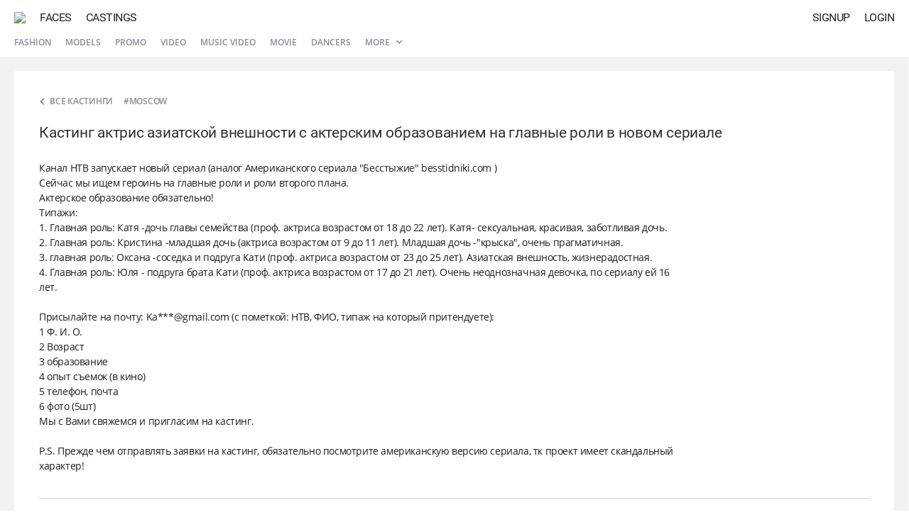

--- FILE ---
content_type: text/html; charset=UTF-8
request_url: https://atr.one/cast5503
body_size: 4334
content:
<!DOCTYPE html PUBLIC "-//W3C//DTD XHTML 1.0 Strict//EN" "http://www.w3.org/TR/xhtml1/DTD/xhtml1-strict.dtd">
<html xmlns="http://www.w3.org/1999/xhtml" xml:lang="en" lang="en" dir="ltr">
<head>
<!-- general -->
<meta http-equiv="Content-Type" content="text/html; charset=utf-8" />
<meta http-equiv="X-UA-Compatible" content="IE=edge" />
<title>Кастинг актрис азиатской внешности с актерским образованием на главные роли в новом сериале | ATR.ONE</title>
<meta name="viewport" content="width=device-width, initial-scale=1.0, minimum-scale=1.0, maximum-scale=1.0, user-scalable=no" />
<meta name="description" content="Social network based on artificial intelligence technologies." />
<meta name="mobile-web-app-capable" content="yes" />
<meta name="apple-mobile-web-app-capable" content="yes" />
<meta name="apple-mobile-web-app-title" content="ATRONE" />
<meta name="format-detection" content="telephone=no" />
<meta name="theme-color" content="#245d93" />
<!-- open graph -->
<meta property="og:title" content="ATRONE // AI Social network" />
<meta property="og:url" content="https://atr.one/cast5503" />
<meta property="og:image" content="https://atr.one/logo_share.png" />
<meta property="og:site_name" content="ATRONE" />
<meta property="og:description" content="Social network based on artificial intelligence technologies." />
<meta property="og:type" content="website" />
<!-- search engines -->
<meta name="google" content="notranslate" />
<meta name="yandex-tableau-widget" content="logo=/images/favicon/yandex.png, color=#fff" />
<!-- canonical -->
<link rel="canonical" href="https://atr.one/cast5503" />
<!-- alternate -->
<link rel="alternate" href="https://atr.one/cast5503" hreflang="x-default" />
<link rel="alternate" href="https://atr.one/cast5503?lang=en" hreflang="en" />
<link rel="alternate" href="https://atr.one/cast5503?lang=it" hreflang="it" />
<link rel="alternate" href="https://atr.one/cast5503?lang=ru" hreflang="ru" />
<!-- apple & android -->
<link rel="apple-touch-icon" sizes="152x152" href="/images/favicon/apple-touch-icon-152x152.png" />
<link rel="apple-touch-icon" sizes="120x120" href="/images/favicon/apple-touch-icon-120x120.png" />
<link rel="apple-touch-icon" sizes="76x76" href="/images/favicon/apple-touch-icon-76x76.png" />
<link rel="apple-touch-icon" sizes="60x60" href="/images/favicon/apple-touch-icon-60x60.png" />
<link rel="manifest" href="https://atr.one/manifest.json?2" />
<!-- icons -->
<link rel="shortcut icon" href="/favicon.ico?70" type="image/x-icon" />
<link rel="mask-icon" sizes="any" href="/favicon-pinned.svg" color="#222222" />
<!-- css -->
<link rel="stylesheet" type="text/css" media="all" href="/css/fonts.css?108" />
<link rel="stylesheet" type="text/css" media="all" href="/css/common.css?871" />
<link rel="stylesheet" type="text/css" media="all" href="/css/modal.css?228" />
<link rel="stylesheet" type="text/css" media="all" href="/css/cast.css?49" />
<!-- js -->
<script type="text/javascript" src="/js/lib/jquery.js?47"></script>
<script type="text/javascript" src="/js/lib/common.js?179"></script>
<script type="text/javascript" src="/js/lib/ui_controls.js?162"></script>
<script type="text/javascript" src="/js/lang.js?171"></script>
<script type="text/javascript" src="/js/common.js?727"></script>
<script type="text/javascript" src="/js/owner.js?93"></script>
<script type="text/javascript" src="/js/edge/casts.js?547"></script>
<!-- vars -->
<script type="text/javascript">
var global = {
    section: "cast",
    access: 0,
    owner_id: 0,
    sid: 0,
    token_a: "",
    token_b: "",
    input_type: 0,
    modal_base_url: "https://atr.one/cast5503",
    modal_section: "",
    modal_id: "0",
    lang: "en",
    im_read: 1,
    refresh_tz: 1,
    status_user: 0,
    status_notify: 0,
    debug_front: "1",
}
</script>
</head><body>
    <div id="modal"><div id="modal_container"><div id="modal_overlay"><div class="dn" id="modal_close" onclick="page.modal_hide();"><i class="icon icon_delete_a"></i></div><div id="modal_content"></div></div></div></div>
    <div id="scroll_fix">
    <div id="im_overlay"></div>
        <div id="main_menu" class=" menu_hide">
	<div class="main_menu_backward main_menu_compact compact_hide" id="menu_chats"><i class="icon icon_backward"></i></div>
	<a class="main_menu_logo" href="/" id="menu_logo"><img class="main_menu_logo_img" src="/images/logo.png?9"></a>
	<a class="main_menu_item main_menu_full" href="/edge?sub=users" id="menu_users">Faces</a>
	<a class="main_menu_item main_menu_full" href="/edge?sub=casts" id="menu_casts">Castings</a>
				<div class="main_menu_item right" id="menu_login" onclick="owner.login_window();">Login</div>
	<div class="main_menu_item right" id="menu_signup" onclick="owner.signup_window();">Signup</div>
	</div>

<div id="sub_menu">
	<div class="sub_menu_item sub_menu_full"><a href="/edge?sub=casts&show=podium">Fashion</a></div>
	<div class="sub_menu_item sub_menu_full"><a href="/edge?sub=casts&show=models">Models</a></div>
	<div class="sub_menu_item sub_menu_full"><a href="/edge?sub=casts&show=promo">Promo</a></div>
	<div class="sub_menu_item sub_menu_full"><a href="/edge?sub=casts&show=video">Video</a></div>
	<div class="sub_menu_item sub_menu_full"><a href="/edge?sub=casts&show=clips">Music video</a></div>
	<div class="sub_menu_item sub_menu_full"><a href="/edge?sub=casts&show=movie">Movie</a></div>
	<div class="sub_menu_item sub_menu_full"><a href="/edge?sub=casts&show=dancers">Dancers</a></div>
		<div class="sub_menu_item sub_menu_full selector">
		<a href="javascript:page.actions_menu('menu_casts_list');">More <i class="icon icon_expand_a btn_expand"></i></a>
		<div class="menu_casts results_container" id="menu_casts_list">
			<div class="menu_casts_container">
				<a href="/edge?sub=casts&show=dj">DJs</a>
				<a href="/edge?sub=casts&show=music">Singers</a>
				<a href="/edge?sub=casts&show=photographers">Photographers</a>
				<a href="/edge?sub=casts&show=stylists">Stylists</a>
				<a href="/edge?sub=casts&show=mua">Makeup Artists</a>
				<a href="/edge?sub=casts&show=presenters">Presenters</a>
				<a href="/edge?sub=casts&show=bloggers">Bloggers</a>
				<a href="/edge?sub=casts&show=kids">Kids</a>
				<a href="/edge?sub=casts&show=twins">Twins</a>
				<a href="/edge?sub=casts&show=curvy">Curvy</a>
				<a href="/edge?sub=casts&show=pregnant">Pregnant</a>
				<a href="/edge?sub=casts&show=african">African</a>
			</div>
		</div>
	</div>
    <div class="sub_menu_item sub_menu_compact" style="padding-left: 0;"><a href="javascript:edge_casts.menu_types(0);">All castings <i class="icon icon_expand_a btn_expand"></i></a></div>
    </div>
        <div id="content">
            <main style="min-height: 100%; height: 100%;"><script type="application/ld+json">{"@context":"http:\/\/schema.org\/","@type":"JobPosting","datePosted":"2014-06-21T19:01:22+00:00","validThrough":"2014-07-21T19:01:22+00:00","title":"Кастинг актрис азиатской внешности с актерским образованием на главные роли в новом сериале","description":"Канал НТВ запускает новый сериал (аналог Американского сериала \"Бесстыжие\" besstidniki.com )<br>Сейчас мы ищем героинь на главные роли и роли второго плана.<br>Актерское образование обязательно!<br>Типажи: <br>1. Главная роль: Катя -дочь главы семейства (проф. актриса возрастом от 18 до 22 лет). Катя- сексуальная, красивая, заботливая дочь.<br>2. Главная роль: Кристина -младшая дочь (актриса возрастом от 9 до 11 лет). Младшая дочь -\"крыска\", очень прагматичная.<br>3. главная роль: Оксана -соседка и подруга Кати (проф. актриса возрастом от 23 до 25 лет). Азиатская внешность, жизнерадостная.<br>4. Главная роль: Юля - подруга брата Кати (проф. актриса возрастом от 17 до 21 лет). Очень неоднозначная девочка, по сериалу ей 16 лет.<br><br>Присылайте на почту: Ka***@gmail.com (с пометкой: НТВ, ФИО, типаж на который притендуете):<br>1 Ф. И. О.<br>2 Возраст<br>3 образование<br>4 опыт съемок (в кино)<br>5 телефон, почта<br>6 фото (5шт)<br>Мы с Вами свяжемся и пригласим на кастинг.<br><br>P.S. Прежде чем отправлять заявки на кастинг, обязательно посмотрите американскую версию сериала, тк проект имеет скандальный характер!","employmentType":"FULL_TIME","hiringOrganization":{"@type":"Organization","name":"AtrOne","logo":"https:\/\/atr.one\/logo.png"},"jobLocation":{"@type":"Place","address":{"@type":"PostalAddress","addressLocality":"Moscow","addressRegion":"Russia","addressCountry":"Russia","postalCode":"NA","streetAddress":"Moscow"}},"baseSalary":{"@type":"MonetaryAmount","currency":"USD","value":{"@type":"QuantitativeValue","value":"NA","unitText":"YEARLY"}}}</script>
<div class="cast_page">
	<div class="cast_page_wrap" itemscope itemtype="http://schema.org/Event">
    	<div class="cast_page_info">
        				<div>
        		<a class="cast_page_back" href="/edge?sub=casts"><i class="icon icon_expand_a cast_page_back_icon"></i><span class="cast_page_back_text">Все кастинги</span></a>
				<span class="cast_page_location" itemprop="location" itemscope itemtype="http://schema.org/Place"><span itemprop="address" itemscope itemtype="http://schema.org/PostalAddress">#Moscow</span></span>			</div>
			<h1 class="cast_page_title" itemprop="name">Кастинг актрис азиатской внешности с актерским образованием на главные роли в новом сериале</h1>
            <div class="cast_page_text" itemprop="description">Канал НТВ запускает новый сериал (аналог Американского сериала "Бесстыжие" besstidniki.com )<br>Сейчас мы ищем героинь на главные роли и роли второго плана.<br>Актерское образование обязательно!<br>Типажи: <br>1. Главная роль: Катя -дочь главы семейства (проф. актриса возрастом от 18 до 22 лет). Катя- сексуальная, красивая, заботливая дочь.<br>2. Главная роль: Кристина -младшая дочь (актриса возрастом от 9 до 11 лет). Младшая дочь -"крыска", очень прагматичная.<br>3. главная роль: Оксана -соседка и подруга Кати (проф. актриса возрастом от 23 до 25 лет). Азиатская внешность, жизнерадостная.<br>4. Главная роль: Юля - подруга брата Кати (проф. актриса возрастом от 17 до 21 лет). Очень неоднозначная девочка, по сериалу ей 16 лет.<br><br>Присылайте на почту: Ka***@gmail.com (с пометкой: НТВ, ФИО, типаж на который притендуете):<br>1 Ф. И. О.<br>2 Возраст<br>3 образование<br>4 опыт съемок (в кино)<br>5 телефон, почта<br>6 фото (5шт)<br>Мы с Вами свяжемся и пригласим на кастинг.<br><br>P.S. Прежде чем отправлять заявки на кастинг, обязательно посмотрите американскую версию сериала, тк проект имеет скандальный характер!</div>
			        </div>
                <div class="cast_page_meta optional">
            <div class="cast_page_owner">
                <div class="cast_page_owner_info">
                    <div class="cast_page_owner_title">Марина Коуч</div>
                    <div class="cast_page_owner_date" itemprop="startDate" content="2014-06-21T19:01:22+00:00">21 Jun 2014 at 10:01 pm</div>
                </div>
            </div>
            <div class="cast_page_contacts">
				<div class="cast_page_contacts_wrap">
                                    <div class="cast_page_contacts_empty"><a href="javascript:owner.login_window();">Login</a> or <a href="javascript:owner.signup_window();">signup</a> to access the contact information.</div>
                				</div>
            </div>
        </div>
        		<div class="cast_simular">
						<div class="cast_simular_cell">
				<div class="cast_simular_item">
					<div class="cast_simular_photo">
						<img class="cast_simular_photo_img" src="https://atr.one/images/cast/5/1/f9.jpg?v=35">
						<div class="cast_simular_photo_overlay"></div>
					</div>
					<a class="cast_simular_title" href="/cast5502" target="_blank">Срочно требуется девушка для съемок в рекламе</a>
					<div class="cast_simular_text">Срочно! Для съемок в рекламе бутика женской одежды требуется девушка в возрасте около 30 лет. Рост от 170, размер 46. ...</div>
					<div class="cast_simular_salary">Оплата: By agreement</div>
					<a class="cast_simular_more" href="/cast5502" target="_blank">Подробнее...</a>
				</div>
			</div>
						<div class="cast_simular_cell">
				<div class="cast_simular_item">
					<div class="cast_simular_photo">
						<img class="cast_simular_photo_img" src="https://atr.one/images/cast/5/1/f27.jpg?v=35">
						<div class="cast_simular_photo_overlay"></div>
					</div>
					<a class="cast_simular_title" href="/cast5501" target="_blank">Срочно нужна девушка татарской или восточной внешности для съемок в рекламе</a>
					<div class="cast_simular_text">Срочно! Нужна девушка восточной внешности (желательно татарка) для съемок в рекламе. Москва. Оплата 1000$. Фото и ...</div>
					<div class="cast_simular_salary">Оплата: 1000 $</div>
					<a class="cast_simular_more" href="/cast5501" target="_blank">Подробнее...</a>
				</div>
			</div>
						<div class="cast_simular_cell">
				<div class="cast_simular_item">
					<div class="cast_simular_photo">
						<img class="cast_simular_photo_img" src="https://atr.one/images/cast/5/2/f1.jpg?v=35">
						<div class="cast_simular_photo_overlay"></div>
					</div>
					<a class="cast_simular_title" href="/cast5500" target="_blank">Требуется модель для съемки в рекламе нижнего белья</a>
					<div class="cast_simular_text">Для сьемки в рекламе нижнего белья требуется модель с размером груди ОТ 4. Заявки направлять сюда
vk.com/kristi_na</div>
					<div class="cast_simular_salary">Оплата: By agreement</div>
					<a class="cast_simular_more" href="/cast5500" target="_blank">Подробнее...</a>
				</div>
			</div>
					</div>
	</div>
</div></main>
        </div>
    </div>
    <div id="sidebar_overlay"></div>
    <div id="sidebar">
        <div class="sidebar_header">
            <a href="/logout" class="sidebar_logout"><i class="icon icon_logout" style="font-size: 20px;"></i></a>
            <div onclick="page.sidebar_close();" class="sidebar_close"><i class="icon icon_delete_c" style="font-size: 24px;"></i></div>
            <a href="/" class="sidebar_photo" id="sidebar_photo"><img src="" class="sidebar_photo_img" id="sidebar_photo_img" alt=""></a>
            <div id="sidebar_name"></div>
        </div>
        <div class="sidebar_items">
            <div class="sidebar_item" onclick="owner.photo_upload('gallery');"><i class="sidebar_item_icon icon icon_photo"></i><div class="sidebar_item_title">upload<br>a photo</div></div>
            <div class="sidebar_item" onclick="cover.photo_upload_window();"><i class="sidebar_item_icon icon icon_cover"></i><div class="sidebar_item_title">upload<br>avatar</div></div>
            <a class="sidebar_item" href="/im" id="sidebar_messages"><i class="sidebar_item_icon icon icon_messages"></i><div class="sidebar_item_title">private<br>messages</div></a>
            <a class="sidebar_item" href="/manage"><i class="sidebar_item_icon icon icon_my_casts"></i><div class="sidebar_item_title">my<br>castings</div></a>
            <div class="sidebar_item" onclick="manage.cast_add_window('user');" id="sidebar_add_cast"><i class="sidebar_item_icon icon icon_add_cast"></i><div class="sidebar_item_title">add<br>casting</div></div>
            <a class="sidebar_item" href="/" id="sidebar_homepage"><i class="sidebar_item_icon icon icon_homepage"></i><div class="sidebar_item_title">Profile</div></a>
            <a class="sidebar_item" href="/settings"><i class="sidebar_item_icon icon icon_settings_b"></i><div class="sidebar_item_title">Settings</div></a>
            <a class="sidebar_item" href="/notifications" id="sidebar_notifications"><i class="sidebar_item_icon icon icon_notifications"></i><div class="sidebar_item_title">Notifications</div></a>
        	                                </div>
    </div>
</body>
</html>

--- FILE ---
content_type: application/javascript
request_url: https://atr.one/js/owner.js?93
body_size: 2240
content:
var owner = {

	init: function() {
		owner.owner_id = global.owner_id;
		owner.post_photos = 0;
	},

	// AUTH

	login_window: function() {
		// vars
		var location = {dpt: 'owner', sub: 'login', act: 'window'};
		// call
		request({location: location}, function(result) {
			page.modal_show(340, result.html, 'resize', 'ois_input_fix');
			if (page.display_width > 600) ef('i_login');
		});
	},

	login_update: function() {
		// vars
		var login = gv('i_login');
		var password = gv('i_password');
		// val
		var val = true;
		if (!login) { m_error_show('login', lang('error_empty_field')); val = false; }
		if (!password) { m_error_show('password', lang('error_empty_field')); val = false; }
		if (!val) return false;
		// vars (call)
		var data = {login: login, password: password};
		var location = {dpt: 'owner', sub: 'login', act: 'update'};
		// call
		m_lock();
		request({location: location, data: data}, function(result) {
			m_unlock();
			if (result.need_verify === 'phone') owner.verify_window('resume_invite_phone_verify', 0);
			else result.errors ? m_errors(result.errors) : window.location = window.location.href;
		});
	},

	signup_window: function() {
		// vars
		var location = {dpt: 'owner', sub: 'signup', act: 'window'};
		// call
		request({location: location}, function(result) {
			page.modal_show(340, result.html, 'resize', 'ois_input_fix');
			if (page.display_width > 600) ef('i_first_name');
		});
	},

	signup_update: function() {
		// vars
		var first_name = gv('i_first_name');
		var last_name = gv('i_last_name');
		var email = gv('i_email');
		var password = gv('i_password');
		var confirm_password = gv('i_confirm_password');
		// val
		var val = true;
		if (!first_name) { m_error_show('first_name', lang('error_empty_field')); val = false; }
		if (!last_name) { m_error_show('last_name', lang('error_empty_field')); val = false; }
		if (!email) { m_error_show('email', lang('error_empty_field')); val = false; }
		if (!password) { m_error_show('password', lang('error_empty_field')); val = false; }
		if (!confirm_password) { m_error_show('confirm_password', lang('error_empty_field')); val = false; }
		else if (password !== confirm_password) { m_error_show('confirm_password', lang('error_password_do_not_match')); val = false; }
		if (!val) return false;
		// vars (call)
		var data = {first_name: first_name, last_name: last_name, email: email, password: password};
		var location = {dpt: 'owner', sub: 'signup', act: 'update'};
		// call
		m_lock();
		request({location: location, data: data}, function(result) {
			m_unlock();
			result.errors ? m_errors(result.errors) : window.location = result.url;
		});
	},

	signup_confirm_password: function() {
		gv('i_password') ? remove_class('confirm_password_group', 'dn') : add_class('confirm_password_group', 'dn');
		page.modal_resize();
	},

	ghost: function(user_id) {
		// vars
		var data = {user_id: user_id};
		var location = {dpt: 'owner', sub: 'ghost', act: 'toggle'};
		// call
		request({location: location, data: data}, function() {
			window.location = window.location.href;
		});
	},

	password_restore_window: function() {
		// vars
		var location = {dpt: 'owner', sub: 'password_restore', act: 'window'};
		// call
		request({location: location}, function(result) {
			page.modal_show(340, result.html, 'resize', 'ois_input_fix');
			if (page.display_width > 600) ef('i_login');
		});
	},

	password_restore_request: function() {
		// vars
		var login = gv('i_login');
		// val
		var val = true;
		if (!login) { m_error_show('login', lang('error_empty_field')); val = false; }
		if (!val) return false;
		// vars
		var data = {login: login};
		var location = {dpt: 'owner', sub: 'password_restore', act: 'request'};
		// call
		m_lock();
		request({location: location, data: data}, function(result) {
			m_unlock();
			if (result.errors) m_errors(result.errors);
			else {
				setTimeout(function() {
					re('login_group');
					html('login_note', lang('password_restore_request_note'));
					html('update_btn', lang('close_btn'));
					attr('update_btn', 'onclick', 'page.modal_hide();');
				}, 300);
			}
		});
	},

	// IM

	unread_counters: function(count) {
		if (count > 0) {
			ge('unread_count') ? html('unread_count', count) : append('menu_messages', owner.construct_menu_counter(count));
			ge('sidebar_unread_count') ? html('sidebar_unread_count', count) : append('sidebar_messages', owner.construct_sidebar_counter(count));
		} else {
			re('unread_count');
			re('sidebar_unread_count');
		}
	},

	construct_menu_counter: function(count) {
		return '<div id="unread_count">' + count + '</div>';
	},

	construct_sidebar_counter: function(count) {
		return '<div id="sidebar_unread_count">' + count + '</div>';
	},

	// PHOTOS

	photo_upload: function(sub) {
		cancel_event(event);
		var location = {dpt: 'user', sub: 'feed', act: 'photo_upload'};
		var data = {sub: sub};
		create_upload('owner.photo_upload_do', 'tmp_file', location, data, true);
	},

	photo_upload_do: function() {
		// vars
		var max_files = 10;
		var max_size = 30;
		// val
		if (!gv('tmp_file')) return false;
		if (ge('tmp_file').files.length > max_files) { page.modal_errors(lang('error_photo_max_files')); return false; }
		for (index in ge('tmp_file').files) {
			var cur_size = Math.round(ge('tmp_file').files[index].size / 1048576);
			if (cur_size > max_size) { page.modal_errors(construct_max_photo_size(cur_size, max_size)); return false; }
		}
		// common
		page.modal_hide();
		page.sidebar_close();
		var data = new FormData(ge('tmp_form'));
		page.modal_preloader();
		// call
		$.ajax({
			url: '/call.php', data: data, context: document.body, cache: false, contentType: false, processData: false, type: 'POST',
			success: function(result) {
				// common
				result = JSON.parse(result);
				re('tmp_form');
				// update
				if (!result.errors) window.location = window.location.href;
				else setTimeout(function() {
					re('preloader');
					page.modal_show(420, result.html, 'resize');
				}, 500);
			}
		});
	},

	// VERIFY

	verify_window: function(act, retry) {
		// actions
		if (retry > 0) html('phone_timer', '');
		if (ge('phone_confirm')) {
			attr('phone_confirm', 'onclick', '');
			set_style('phone_confirm', 'color', '#999999');
			set_style('phone_confirm', 'cursor', 'default');
		}
		// vars
		var data = {user_id: page.user_id, act: act, retry: retry};
		var location = {dpt: 'owner', sub: 'verify', act: 'window'};
		// call
		request({location: location, data: data}, function(result) {
			// actions
			if (result.errors) {
				page.modal_show(370, result.html, 'resize');
			} else if (result.mode === 'phone_verify') {
				if (retry > 0) {
					if (page.display_width > 600) ef('i_phone_code');
					m_error_hide('phone_code');
					owner.verify_timer(act, retry);
				} else {
					page.modal_show(370, result.html, '', 'ois_input_fix');
					if (page.display_width > 600) ef('i_phone_code');
					html('phone_num', result.phone);
					attr('update_btn', 'onclick', 'owner.verify_update(\'' + act + '\');');
					html('update_btn', lang('confirm_btn'));
					html('phone_timer', lang('phone_code_resend_in') + ' 3:00');
					owner.verify_timer(act, retry);
					page.modal_resize();
				}
			} else {
				page.modal_show(370, result.html, '');
				owner.verify_success(act, result);
			}
		});
	},

	verify_update: function(act) {
		// vars
		var phone_code = gv('i_phone_code');
		// val
		var val = true;
		if (!phone_code) { m_error_show('phone_code', lang('error_empty_field')); val = false; }
		if (!val) return false;
		// vars
		var data = {phone_code: phone_code, act: act, user_id: page.user_id};
		var location = {dpt: 'owner', sub: 'verify', act: 'update'};
		// call
		m_lock();
		request({location: location, data: data}, function(result) {
			m_unlock();
			result.errors ? m_errors(result.errors) : owner.verify_success(act, result);
		});
	},

	verify_success: function(act, result) {
		if (act === 'change_phone') {
			re('phone_confirm');
			settings_success('phone', result.phone);
		} else if (act === 'change_email') {
			html('modal_content', result.html);
			html('n_email', lang('settings_email_verify_note_begin') + result.email + lang('settings_email_verify_note_end'));
		} else window.location = '/edge';
	},

	verify_timer: function(act, retry) {
		var count = 180;
		var a;
		var phone_timer = setInterval(function() {
			count--;
			var sec = count % 60;
			sec = (sec >= 10) ? sec : '0' + sec;
			var minutes = Math.floor(count / 60);
			if (ge('phone_timer')) {
				if (count > 0) {
					a = lang('phone_code_resend_in') + ' ' + minutes + ':' + sec;
				} else {
					a = '<a href="javascript:owner.verify_window(\'' + act + '\', ' + (retry + 1) + ');" class="modal_link">' + lang('phone_code_resend') + '</a>';
					clearInterval(phone_timer);
				}
				html('phone_timer', a);
			} else {
				clearInterval(phone_timer);
			}
		}, 1000);
	},

	// VALIDATE

	screen_name_validate: function(timeout) {
		// vars
		var screen_name = gv('i_screen_name');
		// actions
		if (screen_name && !is_screen_name(screen_name)) {
			screen_name = screen_name.replace(/[^a-z0-9._\-]/i, '');
			sv('i_screen_name', screen_name);
			m_error_show('screen_name', lang('error_wrong_format_3'));
		} else setTimeout(function() {
			owner.screen_name_validate_do(screen_name);
		}, timeout || 0);
	},

	screen_name_validate_do: function(screen_name) {
		// vars
		var data = {screen_name: screen_name};
		var location = {dpt: 'owner', sub: 'common', act: 'screen_name'};
		// call
		request({location: location, data: data}, function(result) {
			result.errors ? m_error_show('screen_name', result.errors.screen_name) : m_error_hide('screen_name');
		});
	}

}

add_event(document, 'DOMContentLoaded', owner.init);
